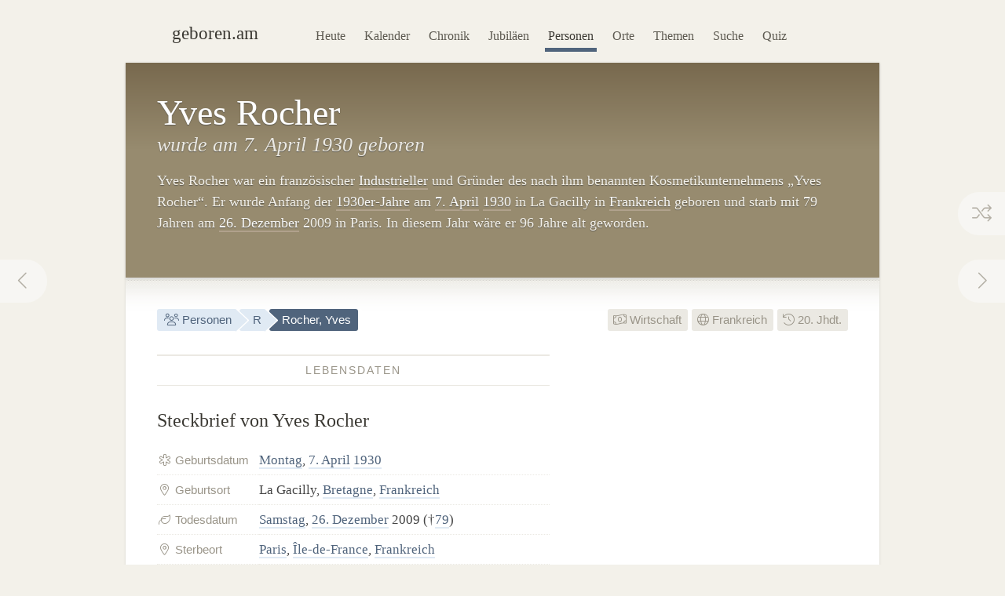

--- FILE ---
content_type: text/html; charset=utf-8
request_url: https://geboren.am/person/yves-rocher
body_size: 9894
content:
<!DOCTYPE html><html lang="de"><head><meta charset="utf-8"><meta name="language" content="de">  <meta name="viewport" content="width=960"><title>Yves Rocher (1930–2009) · geboren.am</title><link rel="dns-prefetch" href="//static.geboren.am"><link rel="preconnect" href="//static.geboren.am" crossorigin><link rel="dns-prefetch" href="//img.geboren.am"><link rel="preconnect" href="//img.geboren.am" crossorigin><link rel="preload" as="style" href="https://static.geboren.am/css/style-web-20240924.min.css"><link rel="preload" as="style" href="https://static.geboren.am/fontawesome/css/all.min.css"><link rel="preload" as="font" href="https://static.geboren.am/fontawesome/webfonts/fa-light-300.woff2" type="font/woff2" crossorigin> <meta name="referrer" content="no-referrer"><meta name="robots" content="index, follow, noarchive"><link rel="canonical" href="https://geboren.am/person/yves-rocher"><link rel="alternate" media="only screen and (max-width: 640px)" href="https://m.geboren.am/person/yves-rocher"><meta name="title" content="Yves Rocher (1930–2009)"><meta name="description" content="Yves Rocher war ein französischer Industrieller und lebte von 1930 bis 2009. ✓ Lebensdaten, ✓ Biografie und ✓ Steckbrief auf geboren.am."><meta name="author" content="geboren.am"><meta itemprop="name headline" content="Yves Rocher (1930–2009)"><meta itemprop="description" content="Yves Rocher war ein französischer Industrieller und lebte von 1930 bis 2009. ✓ Lebensdaten, ✓ Biografie und ✓ Steckbrief auf geboren.am."><meta itemprop="image" content="https://img.geboren.am/fb/gam_facebooklogo.jpg"><meta property="fb:app_id" content="115442271813431"><meta property="og:site_name" content="geboren.am"><meta property="og:title" content="Yves Rocher (1930–2009)"><meta property="og:url" content="https://geboren.am/person/yves-rocher"><meta property="og:type" content="public_figure"><meta property="og:image" content="https://img.geboren.am/fb/gam_facebooklogo.jpg"><meta property="og:description" content="Yves Rocher war ein französischer Industrieller und lebte von 1930 bis 2009. ✓ Lebensdaten, ✓ Biografie und ✓ Steckbrief auf geboren.am."><meta property="twitter:account_id" content="4503599629146709"><meta name="twitter:card" content="summary_large_image"><meta name="twitter:site" content="@geboren_am"><meta name="twitter:title" content="Yves Rocher (1930–2009)"><meta name="twitter:description" content="Yves Rocher war ein französischer Industrieller und lebte von 1930 bis 2009. ✓ Lebensdaten, ✓ Biografie und ✓ Steckbrief auf geboren.am."><meta name="twitter:image" content="https://img.geboren.am/fb/gam_facebooklogo.jpg"><link rel="manifest" href="/manifest.json"><meta name="msapplication-config" content="/browserconfig.xml"><meta name="application-name" content="geboren.am"><meta name="theme-color" content="#2c3e50"><meta name="apple-mobile-web-app-title" content="geboren.am"><meta name="apple-mobile-web-app-capable" content="yes"><meta name="apple-mobile-web-app-status-bar-style" content="black"><meta name="format-detection" content="telephone=no"><link rel="shortcut icon" href="/favicon.ico" type="image/ico"><link rel="icon" type="image/png" sizes="16x16" href="https://img.geboren.am/logo/favicon-16x16.png"><link rel="icon" type="image/png" sizes="32x32" href="https://img.geboren.am/logo/favicon-32x32.png"><link rel="icon" type="image/png" sizes="96x96" href="https://img.geboren.am/logo/favicon-96x96.png"><link rel="icon" type="image/png" sizes="192x192" href="https://img.geboren.am/logo/android-icon-192x192.png"><link rel="apple-touch-icon" sizes="57x57" href="https://img.geboren.am/logo/apple-icon-57x57.png"><link rel="apple-touch-icon" sizes="60x60" href="https://img.geboren.am/logo/apple-icon-60x60.png"><link rel="apple-touch-icon" sizes="72x72" href="https://img.geboren.am/logo/apple-icon-72x72.png"><link rel="apple-touch-icon" sizes="76x76" href="https://img.geboren.am/logo/apple-icon-76x76.png"><link rel="apple-touch-icon" sizes="114x114" href="https://img.geboren.am/logo/apple-icon-114x114.png"><link rel="apple-touch-icon" sizes="120x120" href="https://img.geboren.am/logo/apple-icon-120x120.png"><link rel="apple-touch-icon" sizes="144x144" href="https://img.geboren.am/logo/apple-icon-144x144.png"><link rel="apple-touch-icon" sizes="152x152" href="https://img.geboren.am/logo/apple-icon-152x152.png"><link rel="apple-touch-icon" sizes="180x180" href="https://img.geboren.am/logo/apple-icon-180x180.png"><link rel="stylesheet" href="https://static.geboren.am/css/style-web-20240924.min.css" title="geboren.am" media="all"><link rel="stylesheet" href="https://static.geboren.am/fontawesome/css/all.min.css"><script async src="https://static.geboren.am/js/js-web-20240924.js"></script><script>window.suggestmeyes_loaded = true;</script><script data-ad-client="ca-pub-4317476162656020" async src="https://pagead2.googlesyndication.com/pagead/js/adsbygoogle.js"></script></head><body><div class="god"><div id="area_menu"><div class="boxed"><div id="logo"><a href="https://geboren.am" title="geboren.am"><span class="logo-icon"></span><span class="logo-text">geboren.am</span></a></div><ul id="nav"><li><a data-flow="down" class="bub" href="/heute" title="Das heutige Kalenderblatt: Wer hat heute Geburtstag?">Heute</a></li><li><a data-flow="down" class="bub" href="/kalender" title="Geburtstagskalender: Geburtstage prominenter Menschen">Kalender</a></li><li><a data-flow="down" class="bub" href="/chronik" title="Jahreschronik: Berühmte Personen eines Jahrgangs">Chronik</a></li><li><a data-flow="down" class="bub" href="/jubilaeen" title="Jubiläumsvorschau: Jubiläen bekannter Persönlichkeiten">Jubiläen</a></li><li><a data-flow="down" class="bub selected" href="/namen" title="Personenlexikon A-Z: Berühmte Träger großer Namen">Personen</a></li><li><a data-flow="down" class="bub" href="/orte" title="Geburtsorte: Berühmte Söhne und Töchter ihrer Länder und Städte">Orte</a></li><li><a data-flow="down" class="bub" href="/themen" title="Themenwelten: Das Who's Who einer Branche">Themen</a></li><li><a data-flow="down" class="bub" href="/suche" title="Freitextsuche: Durchsuchen Sie geboren.am">Suche</a></li><li><a data-flow="down" class="bub" href="/quiz" title="Geschichts-Quiz: Wer ist das?">Quiz</a></li></ul></div></div><div class="hcard hreview"><div id="yves-rocher" itemscope itemtype="https://schema.org/Person"><div id="area_exposed"><div class="boxed"><div class="item"><h1 itemprop="name" class="fn">Yves Rocher </h1><h2>wurde am 7.&nbsp;April 1930 geboren </h2><p class="description">Yves Rocher war ein französischer <a href="/themen/wirtschaft/industrielle" title="Berühmte Industrielle wie Yves Rocher">Industrieller</a> und Gründer des nach ihm benannten Kosmetikunternehmens „Yves Rocher“. Er wurde Anfang der <a href="/1930er" title="Geboren in den 1930er-Jahren">1930er-Jahre</a> am <a title="Geboren am 7.&nbsp;April" href="/7-april">7.&nbsp;April</a> <a title="Geboren in 1930" href="/1930">1930</a> in La Gacilly in <a href="/orte/europa/frankreich" title="Geburtsort Frankreich">Frankreich</a> geboren und starb mit 79 Jahren am <a title="Geboren am 26.&nbsp;Dezember" href="/26-dezember">26.&nbsp;Dezember</a> 2009 in Paris. In diesem Jahr wäre er 96 Jahre alt geworden. </p>  <span style="display:none;" itemprop="description">Yves Rocher, geboren 1930, war ein französischer Industrieller.</span>  <span style="display:none;" itemprop="url">//geboren.am/person/yves-rocher</span></div></div><a rel="prev" data-flow="right" class="bub pagination-left pagination-back" href="/person/charlotte-roche" title="Charlotte Roche"><i class="fal fa-fw fa-chevron-left"></i></a> <a rel="next" data-flow="left" class="bub pagination-right pagination-forward" href="/person/john-d-rockefeller" title="John D. Rockefeller"><i class="fal fa-fw fa-chevron-right"></i></a> <a data-flow="left" class="bub pagination-right pagination-special" href="/zufall" title="Zufallsfund"><i class="fal fa-fw fa-random"></i></a></div><div id="area_content"><div class="boxed"><ul class="calendar fl-l"><li class="bread"><a class="bub" href="/namen" title="Berühmte Personen A–Z"><i class="fal fa-fw fa-users"></i> Personen</a></li><li class="bread"><a class="bub" href="/namen/r" title="Personen mit R">R</a></li><li class="bread selected"><a class="bub" href="/person/yves-rocher" title="Steckbrief Yves Rocher">Rocher, Yves</a></li></ul><ul class="calendar fl-r"><li class="deselected"><a class="bub" href="/themen/wirtschaft" title="Berühmte Unternehmer &amp; Ökonomen"><i class="fal fa-money-bill-wave"></i> Wirtschaft</a></li><li class="deselected"><a class="bub" href="/orte/europa/frankreich" title="Berühmte Franzosen"><i class="fal fa-globe"></i> Frankreich</a></li><li class="deselected"><a class="bub" href="/20-jahrhundert" title="Personen des 20. Jahrhunderts"><i class="fal fa-history"></i> 20. Jhdt.</a></li></ul><div class="clear"></div><div class="cols-2-Abb-A w-500"><h3><span>Lebensdaten</span></h3><h4>Steckbrief von Yves Rocher </h4><table class="table-facts"><tr><th><i class="fal fa-fw fa-star-of-life"></i> Geburtsdatum</th><td><a href="/montag" title="Geboren an einem Montag">Montag</a>, <a href="/7-april" title="7. April">7. April</a> <a href="/1930" title="Jahr 1930">1930</a></td></tr><tr><th><i class="fal fa-fw fa-map-marker-alt"></i> Geburtsort</th><td>La Gacilly, <a href="/orte/europa/frankreich/bretagne" title="Geburtsregion Bretagne">Bretagne</a>, <a href="/orte/europa/frankreich" title="Geburtsland Frankreich">Frankreich</a></td></tr><tr><th><i class="fal fa-fw fa-leaf"></i> Todesdatum</th><td><a href="/samstag" title="Wochentag Samstag">Samstag</a>, <a href="/26-dezember" title="26. Dezember">26. Dezember</a> 2009 (&dagger;<a href="/geburtstage/79" title="Im Alter von 79 Jahren gestorben">79</a>)</td></tr><tr><th><i class="fal fa-fw fa-map-marker-alt"></i> Sterbeort</th><td><a href="/orte/europa/frankreich/ile-de-france/paris" title="Sterbeort Paris">Paris</a>, <a href="/orte/europa/frankreich/ile-de-france" title="Region Île-de-France">Île-de-France</a>, <a href="/orte/europa/frankreich" title="Frankreich">Frankreich</a></td></tr><tr><th><i class="fal fa-fw fa-star"></i> Sternzeichen</th><td><a href="/sternzeichen/widder" title="Sternzeichen Widder">Widder</a></td></tr></table><h3><span>Zeitliche Einordnung</span></h3> <h4>Rochers Zeit (1930–2009) und seine Zeitgenossen</h4><p>Yves Rocher wird in der ersten Hälfte des 20. Jahrhunderts geboren. Er kommt <a href="/1930" title="Das Jahr 1930">1930</a> zwischen den Weltkriegen zur Welt. Zu seiner Generation gehören etwa <a href="/person/pierre-brice" title="Infos zu Pierre Brice">Pierre Brice</a> (1929–2015) und <a href="/person/niki-de-saint-phalle" title="Infos zu Niki de Saint Phalle">Niki de Saint Phalle</a> (1930–2002). Seine Kindheit verlebt Rocher in den 1930er-Jahren, seine Jugend in den 1940ern. Zu seiner Lebenszeit wirken u.&nbsp;a. Zeitgenossen wie <a href="/person/paul-bocuse" title="Infos zu Paul Bocuse">Paul Bocuse</a> (1926–2018), <a href="/person/liliane-bettencourt" title="Infos zu Liliane Bettencourt">Liliane Bettencourt</a> (1922–2017) und <a href="/person/maurice-allais" title="Infos zu Maurice Allais">Maurice Allais</a> (1911–2010). Yves Rochers Lebensspanne umfasst 79 Jahre. Er stirbt 2009 im noch jungen 21. Jahrhundert.</p><div class="tl-light"></div><ins class="adsbygoogle" style="display:inline-block;width:500px;height:300px" data-ad-client="ca-pub-4317476162656020" data-ad-slot="3689539951"></ins><script>(adsbygoogle = window.adsbygoogle || []).push({});</script><div class="clear tl-ghost"></div><h3><span>Rocher-Trivia</span></h3><h4 class="align-center">Schon gewusst?</h4><p class="align-center">Yves Rocher wurde im selben Jahr geboren wie <a href="/person/warren-buffett" title="Infos zu Warren Buffett">Warren&nbsp;Buffett</a>, <a href="/person/bernie-ecclestone" title="Infos zu Bernie Ecclestone">Bernie&nbsp;Ecclestone</a> und <a href="/person/george-soros" title="Infos zu George Soros">George&nbsp;Soros</a>.</p><div class="tl-ghost"></div><h3 class="clear"><span>Rocher-<abbr title="Frequently Asked Questions (Häufig gestellte Fragen)">FAQ</abbr></span></h3><h4 class="clear">Fragen und Fakten über&nbsp;Yves&nbsp;Rocher</h4><p><strong>In welchem Jahr wurde Yves Rocher geboren?</strong> Rocher wurde vor 96 Jahren zu Beginn der 1930er-Jahre im Jahr 1930 geboren. </p><p><strong>An welchem Tag ist Rocher geboren worden?</strong> Yves Rocher hatte im Frühling am 7.&nbsp;April Geburtstag. Er wurde an einem Montag geboren. 2026 fällt sein Geburtstag auf einen Dienstag. </p><p><strong>In welchem Sternzeichen wurde Rocher geboren?</strong> Yves Rocher wurde im westlichen Tierkreiszeichen Widder geboren. Nach dem chinesischen Horoskop kam er im Jahr des Pferdes (Element Metall) zur Welt. </p><p><strong>Wo wurde Yves Rocher geboren?</strong> Rocher wurde in Westeuropa geboren. Er kam in La Gacilly in Frankreich zur Welt. </p><p><strong>Wann ist Rocher gestorben?</strong> Yves Rocher starb vor 17 Jahren am 26.&nbsp;Dezember 2009, einem Samstag. </p><p><strong>Wie alt wurde Yves Rocher?</strong> Yves Rocher wurde 79 Jahre, 8 Monate und 19 Tage alt. </p><p><strong>Wie alt wäre Yves Rocher heute?</strong> Würde Yves Rocher noch leben, wäre er heute 95 Jahre alt. Er wurde vor exakt 34.992 Tagen geboren. </p><script type="application/ld+json">[{"@context":"http://schema.org","@type":"FAQPage","mainEntity":[{"@type":"Question","name":"In welchem Jahr wurde Yves Rocher geboren?","acceptedAnswer":{"@type":"Answer","text":"Rocher wurde vor 96 Jahren zu Beginn der 1930er-Jahre im Jahr 1930 geboren."}},{"@type":"Question","name":"An welchem Tag ist Rocher geboren worden?","acceptedAnswer":{"@type":"Answer","text":"Yves Rocher hatte im Frühling am 7.&nbsp;April Geburtstag. Er wurde an einem Montag geboren. 2026 fällt sein Geburtstag auf einen Dienstag."}},{"@type":"Question","name":"In welchem Sternzeichen wurde Rocher geboren?","acceptedAnswer":{"@type":"Answer","text":"Yves Rocher wurde im westlichen Tierkreiszeichen Widder geboren. Nach dem chinesischen Horoskop kam er im Jahr des Pferdes (Element Metall) zur Welt."}},{"@type":"Question","name":"Wo wurde Yves Rocher geboren?","acceptedAnswer":{"@type":"Answer","text":"Rocher wurde in Westeuropa geboren. Er kam in La Gacilly in Frankreich zur Welt."}},{"@type":"Question","name":"Wann ist Rocher gestorben?","acceptedAnswer":{"@type":"Answer","text":"Yves Rocher starb vor 17 Jahren am 26.&nbsp;Dezember 2009, einem Samstag."}},{"@type":"Question","name":"Wie alt wurde Yves Rocher?","acceptedAnswer":{"@type":"Answer","text":"Yves Rocher wurde 79 Jahre, 8 Monate und 19 Tage alt."}},{"@type":"Question","name":"Wie alt wäre Yves Rocher heute?","acceptedAnswer":{"@type":"Answer","text":"Würde Yves Rocher noch leben, wäre er heute 95 Jahre alt. Er wurde vor exakt 34.992 Tagen geboren."}}]}]</script></div><div class="cols-2-Abb-bb"><ins class="adsbygoogle"   style="display:inline-block;width:336px;height:280px"   data-ad-client="ca-pub-4317476162656020"   data-ad-slot="9045438755"></ins><script>(adsbygoogle = window.adsbygoogle || []).push({});</script><div class="clear tl-ghost"></div><div class="box-a"><h3 class="clear"><span>Geburtsort/Sterbeort</span></h3><h4 class="clear">La Gacilly <small>– Frankreich</small></h4><p>Yves Rocher wurde in La Gacilly in Frankreich <i style="color:#cd388c;" class="fal fa-map-marker"></i> geboren und starb in Paris <i style="color:#666;" class="fal fa-map-marker"></i>. </p></div><h3 class="clear"><span>Jahrestage</span></h3><h4>Aktuelle Rocher-Jubiläen &amp; Gedenktage</h4><p><b style="color:#999488;text-transform:uppercase;font-family:Helvetica,Arial,sans-serif;font-size:0.85em;">96. Geburtstag</b><span style="display:none;">:</span>&nbsp; in diesem Jahr am 7.&nbsp;April 2026. <a href="/jubilaeen/2026" title="Jubiläen 2026">Jubiläen in diesem Jahr&nbsp;›</a></p><p><b style="color:#999488;text-transform:uppercase;font-family:Helvetica,Arial,sans-serif;font-size:0.85em;">100. Jubiläum</b><span style="display:none;">:</span>&nbsp; des Geburtstages in vier Jahren am 7.&nbsp;April 2030. <a href="/jubilaeen/2030" title="Jubiläen 2030">Jubiläen&nbsp;im&nbsp;Jahr&nbsp;2030&nbsp;›</a></p><p><b style="color:#999488;text-transform:uppercase;font-family:Helvetica,Arial,sans-serif;font-size:0.85em;">20. Todestag</b><span style="display:none;">:</span>&nbsp; am 26.&nbsp;Dezember 2029. <a href="/jubilaeen/2029" title="Jubiläen 2029">Jubiläen&nbsp;im&nbsp;Jahr&nbsp;2029&nbsp;›</a></p><div class="clear tl-ghost"></div><h3 class="clear"><span>Weblinks</span> </h3><h4>Rocher im Web </h4><p>Externe Recherchequellen, um mehr über Yves Rocher zu erfahren: </p><ul class="links"><li><a class="external" rel="nofollow" href="https://de.wikipedia.org/wiki/Yves_Rocher_(Unternehmer)" title="Externer Link: Informationen zu Yves Rocher bei Wikipedia">Wikipedia: Yves Rocher in der freien Enzyklopädie</a></li><li><a class="external" rel="nofollow" href="https://www.dhm.de/lemo/jahreschronik/1930.html" title="Externer Link zu hdg.de: Jahreschronik 1930 des Deutschen Historischen Museums">Deutsches Historisches Museum: Jahreschronik des Geburtsjahres 1930 von Yves Rocher</a></li></ul><h3><span>Empfehlen</span> </h3><h4 style="margin-bottom:0.2em;font-size:1.2em;" class="rating">Personen-Ranking: <span class="value">4.9</span><small>/<span class="best">10</span></small> </h4><p class="small">Das Ranking von Yves Rocher auf geboren.am wird berechnet aus Faktoren wie Relevanz, Bekanntheit und Popularität. <span style="display:none;" class="reviewer vcard">Bewertung ermittelt von <a class="url fn" href="https://geboren.am">geboren.am</a>, <abbr class="dtreviewed" title="2026">2026</abbr></span></p><ul class="calendar"><li class="tag"><a class="bub sharepopup" style="background-color:#5f7dbd;color:#fff;" title="Steckbrief empfehlen auf Facebook" onclick="ga('send',{'hitType': 'social','socialNetwork': 'Facebook','socialAction': 'Share','socialTarget': 'https://geboren.am/person/yves-rocher'});" href="https://www.facebook.com/sharer.php?u=https://geboren.am/person/yves-rocher"><svg xmlns="http://www.w3.org/2000/svg" style="fill:#fff;" width="12" height="12" viewBox="0 0 264 512"><path d="M215.8 85H264V3.6C255.7 2.5 227.1 0 193.8 0 124.3 0 76.7 42.4 76.7 120.3V192H0v91h76.7v229h94V283h73.6l11.7-91h-85.3v-62.7c0-26.3 7.3-44.3 45.1-44.3z"/></svg> Teilen</a></li><li class="tag"><a class="bub sharepopup" style="background-color:#94bfd9;color:#fff;" title="Steckbrief empfehlen auf X" onclick="ga('send', {'hitType': 'social','socialNetwork': 'Twitter','socialAction': 'Send','socialTarget': 'https://geboren.am/person/yves-rocher'});" href="https://x.com/intent/post?text=Yves%20Rocher%2C%20franz%C3%B6sischer%20Industrieller%2C%20auf%20%40geboren_am%3A%20https%3A%2F%2Fgeboren.am%2Fperson%2Fyves-rocher&related=geboren_am,gestorben_am"><svg xmlns="http://www.w3.org/2000/svg" style="fill:#fff;" width="12" height="12" viewBox="0 0 512 512"><path d="M459.37 151.716c.325 4.548.325 9.097.325 13.645 0 138.72-105.583 298.558-298.558 298.558-59.452 0-114.68-17.219-161.137-47.106 8.447.974 16.568 1.299 25.34 1.299 49.055 0 94.213-16.568 130.274-44.832-46.132-.975-84.792-31.188-98.112-72.772 6.498.974 12.995 1.624 19.818 1.624 9.421 0 18.843-1.3 27.614-3.573-48.081-9.747-84.143-51.98-84.143-102.985v-1.299c13.969 7.797 30.214 12.67 47.431 13.319-28.264-18.843-46.781-51.005-46.781-87.391 0-19.492 5.197-37.36 14.294-52.954 51.655 63.675 129.3 105.258 216.365 109.807-1.624-7.797-2.599-15.918-2.599-24.04 0-57.828 46.782-104.934 104.934-104.934 30.213 0 57.502 12.67 76.67 33.137 23.715-4.548 46.456-13.32 66.599-25.34-7.798 24.366-24.366 44.833-46.132 57.827 21.117-2.273 41.584-8.122 60.426-16.243-14.292 20.791-32.161 39.308-52.628 54.253z"/></svg> Twittern</a></li></ul></div><div class="tl-ghost clear"></div><h3 class="big"><span>Mehr entdecken</span></h3><h4 class="align-center">Thematisch mit Yves Rocher verwandte Persönlichkeiten</h4><div id="car-2" class="touchcarousel">    <ul class="touchcarousel-container"><li class="touchcarousel-item"><a class="item-block" href="/person/eugene-schneider" title="Eugène Schneider, französischer Industrieller"><img class="lazy" src="https://img.geboren.am/lazyload-180-120.jpg" data-src="https://img.geboren.am/portrait/eugene-schneider,180,120,0.jpg" alt="Eugène Schneider" width="180" height="120" /><span><strong>Eugène Schneider </strong>1805–1875</span></a></li><li class="touchcarousel-item"><a class="item-block" href="/person/peter-ludwig" title="Peter Ludwig, deutscher Industrieller und Kunst-Mäzen"><img class="lazy" src="https://img.geboren.am/lazyload-180-120.jpg" data-src="https://img.geboren.am/lazyload-180-120.jpg" alt="Peter Ludwig" width="180" height="120" /><span><strong>Peter Ludwig </strong>1925–1996</span></a></li><li class="touchcarousel-item"><a class="item-block" href="/person/jean-francois-boch" title="Jean-François Boch, deutscher Unternehmer"><img class="lazy" src="https://img.geboren.am/lazyload-180-120.jpg" data-src="https://img.geboren.am/portrait/jean-francois-boch,180,120,0.jpg" alt="Jean-François Boch" width="180" height="120" /><span><strong>Jean-François Boch </strong>1782–1858</span></a></li><li class="touchcarousel-item"><a class="item-block" href="/person/liliane-bettencourt" title="Liliane Bettencourt, französische Geschäftsfrau"><img class="lazy" src="https://img.geboren.am/lazyload-180-120.jpg" data-src="https://img.geboren.am/lazyload-180-120.jpg" alt="Liliane Bettencourt" width="180" height="120" /><span><strong>Liliane Bettencourt </strong>1922–2017</span></a></li><li class="touchcarousel-item"><a class="item-block" href="/person/berthold-beitz" title="Berthold Beitz, deutscher Unternehmer"><img class="lazy" src="https://img.geboren.am/lazyload-180-120.jpg" data-src="https://img.geboren.am/portrait/berthold-beitz,180,120,0.jpg" alt="Berthold Beitz" width="180" height="120" /><span><strong>Berthold Beitz </strong>1913–2013</span></a></li><li class="touchcarousel-item"><a class="item-block" href="/person/albert-boehringer" title="Albert Boehringer, deutscher Unternehmer"><img class="lazy" src="https://img.geboren.am/lazyload-180-120.jpg" data-src="https://img.geboren.am/portrait/albert-boehringer,180,120,0.jpg" alt="Albert Boehringer" width="180" height="120" /><span><strong>Albert Boehringer </strong>1861–1939</span></a></li><li class="touchcarousel-item"><a class="item-block" href="/person/hugo-stinnes" title="Hugo Stinnes, deutscher Industrieller und Politiker"><img class="lazy" src="https://img.geboren.am/lazyload-180-120.jpg" data-src="https://img.geboren.am/portrait/hugo-stinnes,180,120,0.jpg" alt="Hugo Stinnes" width="180" height="120" /><span><strong>Hugo Stinnes </strong>1870–1924</span></a></li><li class="touchcarousel-item"><a class="item-block" href="/person/robert-bosch" title="Robert Bosch, deutscher Industrieller"><img class="lazy" src="https://img.geboren.am/lazyload-180-120.jpg" data-src="https://img.geboren.am/portrait/robert-bosch,180,120,0.jpg" alt="Robert Bosch" width="180" height="120" /><span><strong>Robert Bosch </strong>1861–1942</span></a></li><li class="touchcarousel-item"><a class="item-block" href="/person/will-keith-kellogg" title="Will Keith Kellogg, amerikanischer Industrieller"><img class="lazy" src="https://img.geboren.am/lazyload-180-120.jpg" data-src="https://img.geboren.am/portrait/will-keith-kellogg,180,120,0.jpg" alt="Will Keith Kellogg" width="180" height="120" /><span><strong>Will Keith Kellogg </strong>1860–1951</span></a></li><li class="touchcarousel-item"><a class="item-block" href="/person/jamshedji-tata" title="Jamshedji Tata, indischer Industrieller"><img class="lazy" src="https://img.geboren.am/lazyload-180-120.jpg" data-src="https://img.geboren.am/portrait/jamshedji-tata,180,120,0.jpg" alt="Jamshedji Tata" width="180" height="120" /><span><strong>Jamshedji Tata </strong>1839–1904</span></a></li><li class="touchcarousel-item"><a class="item-block" href="/person/josef-rodenstock" title="Josef Rodenstock, deutscher Unternehmer"><img class="lazy" src="https://img.geboren.am/lazyload-180-120.jpg" data-src="https://img.geboren.am/portrait/josef-rodenstock,180,120,0.jpg" alt="Josef Rodenstock" width="180" height="120" /><span><strong>Josef Rodenstock </strong>1846–1932</span></a></li><li class="touchcarousel-item"><a class="item-block" href="/person/friedrich-grillo" title="Friedrich Grillo, deutscher Kaufmann und Industrieller"><img class="lazy" src="https://img.geboren.am/lazyload-180-120.jpg" data-src="https://img.geboren.am/portrait/friedrich-grillo,180,120,0.jpg" alt="Friedrich Grillo" width="180" height="120" /><span><strong>Friedrich Grillo </strong>1825–1888</span></a></li><li class="touchcarousel-item"><a class="item-block" href="/person/james-buchanan-duke" title="James Buchanan Duke, amerikanischer Industrieller"><img class="lazy" src="https://img.geboren.am/lazyload-180-120.jpg" data-src="https://img.geboren.am/portrait/james-buchanan-duke,180,120,0.jpg" alt="James Buchanan Duke" width="180" height="120" /><span><strong>James Buchanan Duke </strong>1856–1925</span></a></li><li class="touchcarousel-item"><a class="item-block" href="/person/iwasaki-yataro" title="Iwasaki Yatarō, japanischer Unternehmer"><img class="lazy" src="https://img.geboren.am/lazyload-180-120.jpg" data-src="https://img.geboren.am/portrait/iwasaki-yataro,180,120,0.jpg" alt="Iwasaki Yatarō" width="180" height="120" /><span><strong>Iwasaki Yatarō </strong>1835–1885</span></a></li><li class="touchcarousel-item"><a class="item-block" href="/person/august-thyssen" title="August Thyssen, deutscher Unternehmer"><img class="lazy" src="https://img.geboren.am/lazyload-180-120.jpg" data-src="https://img.geboren.am/portrait/august-thyssen,180,120,0.jpg" alt="August Thyssen" width="180" height="120" /><span><strong>August Thyssen </strong>1842–1926</span></a></li><li class="touchcarousel-item"><a class="item-block" href="/person/jean-tirole" title="Jean Tirole, französischer Ökonom"><img class="lazy" src="https://img.geboren.am/lazyload-180-120.jpg" data-src="https://img.geboren.am/portrait/jean-tirole,180,120,0.jpg" alt="Jean Tirole" width="180" height="120" /><span><strong>Jean Tirole </strong>1953</span></a></li></ul></div><div class="tl-ghost"></div><div class="cols-3-ABC-A"><div class="box-a" style="min-height:210px;"><h3><span>Geburtstag</span></h3><h4 class="big-xxl align-center"><a class="bub" href="/7-april" title="Geboren am 7. April">7.4.</a></h4><p class="align-center">Der 7.&nbsp;April: Wer hat am gleichen Tag wie Yves Rocher Geburtstag?</p></div></div><div class="cols-3-ABC-B"><div class="box-a" style="min-height:210px;"><h3><span>Geburtsjahr</span></h3><h4 class="big-xxl align-center"><a class="bub" href="/1930" title="Jahr 1930">1930</a></h4><p class="align-center">Berühmte Persönlichkeiten aus dem Jahrgang 1930: Wer wurde im Jahr 1930&nbsp;geboren?</p></div></div><div class="cols-3-ABC-C"><div class="box-a" style="min-height:210px;"><h3><span>Wirtschaft</span></h3><h4 class="big-xxl align-center" style="font-size:40px"><a class="bub" href="/themen/wirtschaft" title="Berühmte Personen der Wirtschaft"><i class="fal fa-money-bill-wave"></i></a></h4><p class="align-center">Weitere berühmte Personen der Wirtschaft: Unternehmer &amp; Ökonomen.</p></div></div><div class="clear tl-ghost"></div><h3 class="big"><span>Schlagworte zu Rocher</span></h3><ul class="align-center calendar"><li><a class="bub" href="/7-april-1930" title="Geboren am 7. April 1930">7. April 1930</a></li><li><a class="bub" href="/april-1930" title="Geboren im April 1930">April 1930</a></li><li><a class="bub" href="/1930" title="Geboren im Jahr 1930">Geburtsjahr 1930</a></li><li><a class="bub" href="/20-jahrhundert" title="Geboren im 20. Jahrhundert">20. Jahrhundert</a></li><li><a class="bub" href="/7-april" title="Geburtstage am 7. April">Geburtstag 7. April</a></li><li><a class="bub" href="/april" title="Geboren im Monat April">April</a></li><li><a class="bub" href="/sternzeichen/widder" title="Geboren im Sternzeichen Widder">Sternzeichen Widder</a></li><li><a class="bub" href="/montag" title="Berühmte Montagskinder">Montag</a></li><li><a class="bub" href="/themen/wirtschaft" title="Berühmte Unternehmer &amp; Ökonomen">Wirtschaft</a></li><li><a class="bub" href="/themen/wirtschaft/industrielle" title="Berühmte Industrielle">Industrieller</a></li><li><a class="bub" href="/orte/europa/frankreich" title="Geboren in Frankreich">Frankreich</a></li><li><a class="bub" href="/orte/europa/frankreich/bretagne" title="Geburtsregion Bretagne, Frankreich">Bretagne</a></li><li><a class="bub" href="/namen/r" title="Personen, deren Nachname mit R beginnt">Nachname mit R</a></li></ul><div class="clear"></div></div></div></div></div></div><div class="clear" id="area_footer"><div class="god"><div class="boxed"><p class="fl-l"> <i class="fal fa-lg fa-house"></i> <a href="https://geboren.am" title="geboren.am: Wer hat heute Geburtstag"><strong>geboren.am</strong></a> <i class="fal fa-angle-right"></i> <a href="/namen" title="Personen nach Namen A–Z">Personen</a> <i class="fal fa-angle-right"></i> <a href="/namen/r" title="Personen mit R">R</a> <i class="fal fa-angle-right"></i> Yves Rocher </p><script type="application/ld+json">[{"@context":"http://schema.org","@type":"BreadcrumbList","itemListElement":[{"@type":"ListItem","item":{"@id":"https://geboren.am","@type":"WebPage","name":"geboren.am"},"position":1},{"@type":"ListItem","item":{"@id":"/namen","@type":"WebPage","name":"Personen"},"position":2},{"@type":"ListItem","item":{"@id":"/namen/r","@type":"WebPage","name":"R"},"position":3},{"@type":"ListItem","item":{"@id":"/person/yves-rocher","@type":"WebPage","name":"Yves Rocher"},"position":4}]}]</script><div class="clear"></div></div><div class="footer-line"></div><div class="boxed"><p class="fl-l"><i class="fal fa-lg fa-calendar-times"></i>&nbsp; <a href="/heute" title="Wer hat heute Geburtstag?">Heute</a>&nbsp;&nbsp; <i class="fal fa-lg fa-trophy"></i>&nbsp; <a href="/top100" title="100 bedeutende Personen der Geschichte">Top 100</a>&nbsp;&nbsp; <i class="fal fa-lg fa-arrow-trend-up"></i>&nbsp; <a href="/trends" title="Akuell angesagte Persönlichkeiten">Trends</a>&nbsp;&nbsp; <i class="fal fa-lg fa-lightbulb"></i>&nbsp; <a href="/quiz" title="Quiz: Wer ist das?">Quiz</a>&nbsp;&nbsp; <i class="fal fa-lg fa-random"></i>&nbsp; <a href="/zufall" title="Zufällige Persönlichkeit entdecken">Auf gut Glück!</a>&nbsp;&nbsp; <i class="fal fa-lg fa-search"></i>&nbsp; <a href="/suche" title="Suche nach berühmten Personen">Suche</a></p><p class="fl-r"><i class="fal fa-lg fa-leaf"></i>&nbsp; <a class="external" href="//gestorben.am" title="Todesfälle auf gestorben.am">Nekrolog</a></p><div class="clear"></div><div class="cols-4-ABCD-A"><p><a href="/kalender" title="Geburtstage berühmter Personen"><b>Geburtstagskalender</b></a> <br/><a href="/januar" title="Geburtstage im Januar">Januar</a>&nbsp;· <a href="/februar" title="Geburtstage im Februar">Februar</a>&nbsp;· <a href="/maerz" title="Geburtstage im März">März</a>&nbsp;· <a href="/april" title="Geburtstage im April">April</a>&nbsp;· <a href="/mai" title="Geburtstage im Mai">Mai</a>&nbsp;· <a href="/juni" title="Geburtstage im Juni">Juni</a>&nbsp;· <a href="/juli" title="Geburtstage im Juli">Juli</a>&nbsp;· <a href="/august" title="Geburtstage im August">August</a>&nbsp;· <a href="/september" title="Geburtstage im September">Sept.</a>&nbsp;· <a href="/oktober" title="Geburtstage im Oktober">Okt.</a>&nbsp;· <a href="/november" title="Geburtstage im November">Nov.</a>&nbsp;· <a href="/dezember" title="Geburtstage im Dezember">Dez.</a> <br/>&nbsp;<br/><a href="/sternzeichen" title="Prominente Personen eines Sternzeichens"><b>Sternzeichen</b></a> <br/><a href="/sternzeichen/wassermann" title="Sternzeichen Wassermann">Wassermann</a>&nbsp;· <a href="/sternzeichen/fische" title="Sternzeichen Fische">Fische</a>&nbsp;· <a href="/sternzeichen/widder" title="Sternzeichen Widder">Widder</a>&nbsp;· <a href="/sternzeichen/stier" title="Sternzeichen Stier">Stier</a>&nbsp;· <a href="/sternzeichen/zwilling" title="Sternzeichen Zwilling">Zwilling</a>&nbsp;· <a href="/sternzeichen/krebs" title="Sternzeichen Krebs">Krebs</a>&nbsp;· <a href="/sternzeichen/loewe" title="Sternzeichen Löwe">Löwe</a>&nbsp;· <a href="/sternzeichen/jungfrau" title="Sternzeichen Jungfrau">Jungfrau</a>&nbsp;· <a href="/sternzeichen/waage" title="Sternzeichen Waage">Waage</a>&nbsp;· <a href="/sternzeichen/skorpion" title="Sternzeichen Skorpion">Skorpion</a>&nbsp;· <a href="/sternzeichen/schuetze" title="Sternzeichen Schütze">Schütze</a>&nbsp;· <a href="/sternzeichen/steinbock" title="Sternzeichen Steinbock">Steinbock</a></p></div><div class="cols-4-ABCD-B"><p><a href="/chronik" title="Bekannter Personen eines Jahrgangs"><b>Jahreschronik</b></a><br/><a href="/1996" title="30. Geburtstag 2026">1996</a>&nbsp;· <a href="/1986" title="40. Geburtstag 2026">1986</a>&nbsp;· <a href="/1976" title="50. Geburtstag 2026">1976</a>&nbsp;· <a href="/1966" title="60. Geburtstag 2026">1966</a>&nbsp;· <a href="/1961" title="65. Geburtstag 2026">1961</a>&nbsp;· <a href="/1956" title="70. Geburtstag 2026">1956</a>&nbsp;· <a href="/1951" title="75. Geburtstag 2026">1951</a>&nbsp;· <a href="/1946" title="80. Geburtstag 2026">1946</a>&nbsp;· <a href="/1936" title="90. Geburtstag 2026">1936</a>&nbsp;· <a href="/1926" title="100. Geburtstag 2026">1926</a>&nbsp;· <a href="/20-jahrhundert" title="20. Jahrhundert (1900–1999)">1900</a>&nbsp;· <a href="/19-jahrhundert" title="19. Jahrhundert (1800–1899)">1800</a>&nbsp;· <a href="/18-jahrhundert" title="18. Jahrhundert (1700–1799)">1700</a>&nbsp;· <a href="/17-jahrhundert" title="17. Jahrhundert (1600–1699)">1600</a><br/>&nbsp;<br/><a href="/jubilaeen" title="Jubiläen bedeutender Personen"><b>Jubiläen</b></a> <br/><a href="/jubilaeen/2026" title="Jubiläen 2026">2026</a>&nbsp;· <a href="/jubilaeen/2027" title="Jubiläen 2027">2027</a>&nbsp;· <a href="/jubilaeen/2028" title="Jubiläen 2028">2028</a>&nbsp;· <a href="/jubilaeen/2029" title="Jubiläen 2029">2029</a><br/>&nbsp;<br/><a href="/geburtstage" title="Berühmte Personen nach Alter"><b>Geburtstage</b></a> <br/><a href="/geburtstage/30" title="30. Geburtstag: 30-jährige Stars">30</a>&nbsp;· <a href="/geburtstage/40" title="40. Geburtstag: 40-jährige Berühmheiten">40</a>&nbsp;· <a href="/geburtstage/50" title="50. Geburtstag: 50-jährige Berühmheiten">50</a>&nbsp;· <a href="/geburtstage/60" title="60. Geburtstag: 60-jährige Personen">60</a>&nbsp;· <a href="/geburtstage/70" title="70. Geburtstag: 70-jährige Persönlichkeiten">70</a>&nbsp;· <a href="/geburtstage/80" title="80. Geburtstag: 80-jährige Persönlichkeiten">80</a></p></div><div class="cols-4-ABCD-C"><p><a href="/namen" title="Bekannte Personen von A bis Z"><b>Personen A–Z</b></a> <br/><a href="/namen/a" title="Personen mit A">A</a>&nbsp;· <a href="/namen/b" title="Personen mit B">B</a>&nbsp;· <a href="/namen/c" title="Personen mit C">C</a>&nbsp;· <a href="/namen/d" title="Personen mit D">D</a>&nbsp;· <a href="/namen/e" title="Personen mit E">E</a>&nbsp;· <a href="/namen/f" title="Personen mit F">F</a>&nbsp;· <a href="/namen/g" title="Personen mit G">G</a>&nbsp;· <a href="/namen/h" title="Personen mit H">H</a>&nbsp;· <a href="/namen/i" title="Personen mit I">I</a>&nbsp;· <a href="/namen/j" title="Personen mit J">J</a>&nbsp;· <a href="/namen/k" title="Personen mit K">K</a>&nbsp;· <a href="/namen/l" title="Personen mit L">L</a>&nbsp;· <a href="/namen/m" title="Personen mit M">M</a>&nbsp;· <a href="/namen/n" title="Personen mit N">N</a>&nbsp;· <a href="/namen/o" title="Personen mit O">O</a>&nbsp;· <a href="/namen/p" title="Personen mit P">P</a>&nbsp;· <a href="/namen/q" title="Personen mit Q">Q</a>&nbsp;· <a href="/namen/r" title="Personen mit R">R</a>&nbsp;· <a href="/namen/s" title="Personen mit S">S</a>&nbsp;· <a href="/namen/t" title="Personen mit T">T</a>&nbsp;· <a href="/namen/u" title="Personen mit U">U</a>&nbsp;· <a href="/namen/v" title="Personen mit V">V</a>&nbsp;· <a href="/namen/w" title="Personen mit W">W</a>&nbsp;· <a href="/namen/x" title="Personen mit X">X</a>&nbsp;· <a href="/namen/y" title="Personen mit Y">Y</a>&nbsp;· <a href="/namen/z" title="Personen mit Z">Z</a> <br/>&nbsp;<br/><a href="/orte" title="Geburtsorte berühmter Persönlichkeiten"><b>Geburtsorte</b></a> <br/><a href="/orte/europa/deutschland" title="Geboren in Deutschland">Deutschland</a>&nbsp;· <a href="/orte/europa/oesterreich" title="Geboren in Österreich">Österreich</a>&nbsp;· <a href="/orte/europa/schweiz" title="Geboren in der Schweiz">Schweiz</a>&nbsp;· <a href="/orte/europa" title="Geboren in Europa">Europa</a>&nbsp;· <a href="/orte/asien" title="Geboren in Asien">Asien</a>&nbsp;· <a href="/orte/nordamerika" title="Geboren in Nordameria">Nordamerika</a>&nbsp;· <a href="/orte/suedamerika" title="Geboren in Südamerika">Südamerika</a>&nbsp;· <a href="/orte/afrika" title="Geboren in Afrika">Afrika</a>&nbsp;· <a href="/orte/ozeanien" title="Geboren in Ozeanien">Ozeanien</a>&nbsp;· <a href="/orte/a-z" title="Geburtsländer von A bis Z">A–Z</a></p></div><div class="cols-4-ABCD-D"><p><a href="/themen" title="Who's Who eines Themengebietes"><b>Themengebiete</b></a> <br/><a href="/themen/politik" title="Berühmte Politiker">Politik</a>&nbsp;· <a href="/themen/sport" title="Berühmte Sportler">Sport</a>&nbsp;· <a href="/themen/film" title="Berühmte Schauspieler und Filmschaffende">Film & Theater</a>&nbsp;· <a href="/themen/medien" title="Berühmte Personen der Medien">Medien & Show</a>&nbsp;· <a href="/themen/musik" title="Berühmte Musiker">Musik</a>&nbsp;· <a href="/themen/kunst" title="Berühmte Künstler">Kunst</a>&nbsp;· <a href="/themen/literatur" title="Berühmte Schriftsteller und Literaten">Literatur</a>&nbsp;· <a href="/themen/geisteswissenschaft" title="Berühmte Geisteswissenschaftler">Geist & Bildung</a>&nbsp;· <a href="/themen/naturwissenschaft" title="Berühmte Wissenschaftler">Natur & Forschung</a>&nbsp;· <a href="/themen/technik" title="Berühmte Personen der Technik">Technik</a>&nbsp;· <a href="/themen/medizin" title="Berühmte Mediziner">Medizin</a>&nbsp;· <a href="/themen/religion" title="Berühmte Personen der Religion">Religion & Glaube</a>&nbsp;· <a href="/themen/wirtschaft" title="Berühmte Personen der Wirtschaft">Wirtschaft</a>&nbsp;· <a href="/themen/alltag" title="Berühmte Personen der Gesellschaft">Leben & Alltag</a>&nbsp;· <a href="/themen/frauen" title="Berühmte Frauen">Frauen</a>&nbsp;· <a href="/nobelpreise" title="Nobelpreisträger">Nobelpreise</a><br/>&nbsp;<br/><i class="fal fa-external-link"></i> <a class="external" href="//twitter.com/geboren_am" title="geboren.am auf X/Twitter">X/Twitter</a>&nbsp;· <i class="fal fa-external-link"></i> <a class="external" href="//www.facebook.com/geboren.am" title="geboren.am auf Facebook">Facebook</a></p></div><div class="clear tl-ghost"></div><p class="align-center"><b>Made with <i class="fal fa-heart" title="Love"></i> in Wiesbaden.</b> <br/><a href="/ueber" title="Infos und Fakten über uns">Über geboren.am</a>&nbsp;· <a href="/datenschutz" title="Datenschutzerklärung">Datenschutz</a>&nbsp;· <a href="/impressum" title="Impressum und Kontakt">Impressum</a> </p><p class="align-center">© 2010–2026 geboren.am. Alle Rechte vorbehalten. Vervielfältigung nur mit schriftlicher Genehmigung. <br/>Alle genannten Produktnamen, Logos und eingetragene Warenzeichen sind Eigentum der jeweiligen Rechteinhaber. </p><p class="clear imgcopyrightnotice">Biografische Informationen zu Yves Rocher – Wer war Yves Rocher? Wann lebte Yves Rocher?<!--googleoff: index--> <br/>Bildnachweise: Bild &raquo;Berthold Beitz&laquo; [M]: Bundesarchiv, Bild 183-1986-0226-333 / Koard, Peter / CC BY-SA 3.0 · Bild &raquo;Jean-François Boch&laquo; [M]: Villeroy & Boch Archiv, gemeinfrei · Bild &raquo;Albert Boehringer&laquo; [M]: Boehringer Ingelheim · Bild &raquo;James Buchanan Duke&laquo; [M]: gemeinfrei · Bild &raquo;Friedrich Grillo&laquo; [M]: gemeinfrei · Bild &raquo;Iwasaki Yatarō&laquo; [M]: gemeinfrei · Bild &raquo;Josef Rodenstock&laquo; [M]: Rodenstock GmbH, CC BY-SA 3.0 · Bild &raquo;Jamshedji Tata&laquo; [M]: gemeinfrei · Bild &raquo;August Thyssen&laquo; [M]: gemeinfrei · Bild &raquo;Jean Tirole&laquo; [M]: Mme Tirole, CC BY-SA 3.0 &#8212; Zeichenerklärung: [M] bearbeitet &#8212; Lizenztexte: <a href="//creativecommons.org/licenses/by-sa/3.0/legalcode" class="external">CC BY-SA 3.0</a> — <a href="//geboren.am/impressum#bildnachweis" title="Impressum: Bildrechte">Infos zu Bildmaterial und Lizenzen auf geboren.am&nbsp;›</a> </p><div class="clear"></div><!--googleon: index--></div></div></div></body></html>

--- FILE ---
content_type: text/html; charset=utf-8
request_url: https://www.google.com/recaptcha/api2/aframe
body_size: 267
content:
<!DOCTYPE HTML><html><head><meta http-equiv="content-type" content="text/html; charset=UTF-8"></head><body><script nonce="ymuww6EL_Wv5q0jkaOXtzg">/** Anti-fraud and anti-abuse applications only. See google.com/recaptcha */ try{var clients={'sodar':'https://pagead2.googlesyndication.com/pagead/sodar?'};window.addEventListener("message",function(a){try{if(a.source===window.parent){var b=JSON.parse(a.data);var c=clients[b['id']];if(c){var d=document.createElement('img');d.src=c+b['params']+'&rc='+(localStorage.getItem("rc::a")?sessionStorage.getItem("rc::b"):"");window.document.body.appendChild(d);sessionStorage.setItem("rc::e",parseInt(sessionStorage.getItem("rc::e")||0)+1);localStorage.setItem("rc::h",'1769306160642');}}}catch(b){}});window.parent.postMessage("_grecaptcha_ready", "*");}catch(b){}</script></body></html>